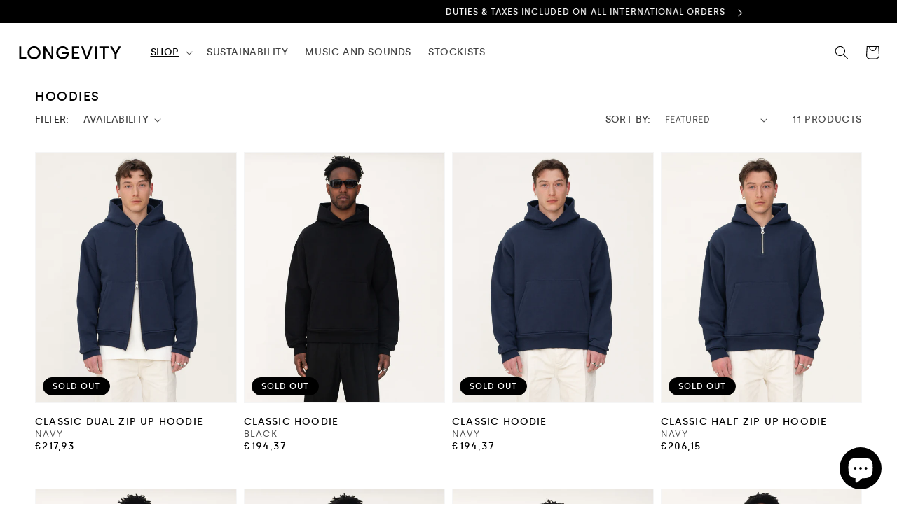

--- FILE ---
content_type: image/svg+xml
request_url: https://longevity-london.com/cdn/shop/t/26/assets/longevitylogo.svg?v=174409157890182693021689528783
body_size: -70
content:
<?xml version="1.0" encoding="utf-8"?>
<!-- Generator: Adobe Illustrator 26.3.1, SVG Export Plug-In . SVG Version: 6.00 Build 0)  -->
<svg version="1.1" id="Layer_1" xmlns="http://www.w3.org/2000/svg" xmlns:xlink="http://www.w3.org/1999/xlink" x="0px" y="0px"
	 viewBox="0 0 1050 180" style="enable-background:new 0 0 1050 180;" xml:space="preserve">
<path d="M17.4,29.3h19.1V136h51.6v17H17.4V29.3z"/>
<path d="M100.2,91.2c0-36.5,27.6-64.2,64.7-64.2c37.3,0,64.5,28.1,64.5,64.2c0,36.4-27.4,64.1-64.7,64.1
	C127.6,155.3,100.2,127.9,100.2,91.2z M209.8,91.2c0-26.2-18.9-46.2-44.9-46.2S120,65,120,91.1c0,26.5,18.9,46.1,44.9,46.1
	S209.8,117.7,209.8,91.2z"/>
<path d="M258.8,29.3h20.3l58.7,91.6h1.1V29.3h18.6V153H337l-58.3-91.5h-1.1V153h-18.7V29.3H258.8z"/>
<path d="M386.9,91.2c0-36.4,26.9-64.2,64.3-64.2c29.9,0,51.8,17.9,59.2,41.9h-21C483.6,54.7,470.1,45,451.2,45
	c-26.7,0-44.5,19.8-44.5,46.1c0,26.7,18,46.3,44.7,46.3c22.6,0,40-14.1,41.4-34.3h-44.5v-16h65.8c0.7,44.3-27.4,68.2-62.8,68.2
	C413.9,155.3,386.9,127.9,386.9,91.2z"/>
<path d="M543.4,29.3h73.3v16.8h-54.2V82H609v16.6h-46.5v37.8h56V153h-75.1V29.3z"/>
<path d="M635.4,29.3h20.7l34.8,100.4h1.1l35.3-100.4h21.2L702,153h-21L635.4,29.3z"/>
<path d="M772.7,29.3h19.1V153h-19.1V29.3z"/>
<path d="M854.7,46.3h-36.8v-17h92.5v17h-36.8V153h-18.9V46.3z"/>
<path d="M969.3,105.3l-44.4-76h20.7L978,86h1.2l32-56.7h21.4l-44.2,76V153h-19.1V105.3z"/>
</svg>


--- FILE ---
content_type: text/javascript
request_url: https://longevity-london.com/cdn/shop/t/26/assets/view-products-btn.js?v=91815419188779488981689528783
body_size: -664
content:
const viewAllProductsBtn = document.querySelectorAll('a.product-form__submit')[0];
viewAllProductsBtn ? viewAllProductsBtn.href = '/collections/all' : null;


const homePageBanner = document.querySelectorAll('.banner__content')[0];
if(homePageBanner) {
    homePageBanner.style.cursor = 'pointer';

    homePageBanner?.addEventListener('click', function(){
        window.location.href = '/collections/view-all';
    })
}
    

